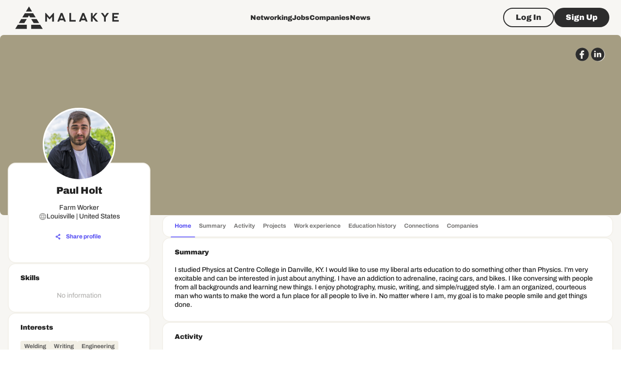

--- FILE ---
content_type: text/html; charset=utf-8
request_url: https://www.google.com/recaptcha/api2/aframe
body_size: 267
content:
<!DOCTYPE HTML><html><head><meta http-equiv="content-type" content="text/html; charset=UTF-8"></head><body><script nonce="6P8_bzYm4sq_o7OMQPYZOQ">/** Anti-fraud and anti-abuse applications only. See google.com/recaptcha */ try{var clients={'sodar':'https://pagead2.googlesyndication.com/pagead/sodar?'};window.addEventListener("message",function(a){try{if(a.source===window.parent){var b=JSON.parse(a.data);var c=clients[b['id']];if(c){var d=document.createElement('img');d.src=c+b['params']+'&rc='+(localStorage.getItem("rc::a")?sessionStorage.getItem("rc::b"):"");window.document.body.appendChild(d);sessionStorage.setItem("rc::e",parseInt(sessionStorage.getItem("rc::e")||0)+1);localStorage.setItem("rc::h",'1769900060707');}}}catch(b){}});window.parent.postMessage("_grecaptcha_ready", "*");}catch(b){}</script></body></html>

--- FILE ---
content_type: application/javascript; charset=UTF-8
request_url: https://malakye.com/_next/static/chunks/pages/profile/%5Buser_id%5D/work-experience-086d721208162bbf.js
body_size: 6283
content:
(self.webpackChunk_N_E=self.webpackChunk_N_E||[]).push([[7438,9981],{25526:function(e,n,o){(window.__NEXT_P=window.__NEXT_P||[]).push(["/profile/[user_id]/work-experience",function(){return o(4954)}])},65806:function(e,n,o){"use strict";o.d(n,{Z:function(){return j}});var r=o(63366),t=o(87462),i=o(67294),l=o(59447),a=o(58510),s=o(57280),d=o(96788),c=o(66643),u=o(77527),m=o(29567),p=o(1977),_=o(8027);function h(e){return(0,_.ZP)("MuiFormControlLabel",e)}let f=(0,p.Z)("MuiFormControlLabel",["root","labelPlacementStart","labelPlacementTop","labelPlacementBottom","disabled","label","error"]);var v=o(88962),b=o(85893);let x=["checked","className","componentsProps","control","disabled","disableTypography","inputRef","label","labelPlacement","name","onChange","slotProps","value"],y=e=>{let{classes:n,disabled:o,labelPlacement:r,error:t}=e,i={root:["root",o&&"disabled","labelPlacement".concat((0,c.Z)(r)),t&&"error"],label:["label",o&&"disabled"]};return(0,a.Z)(i,h,n)},g=(0,u.ZP)("label",{name:"MuiFormControlLabel",slot:"Root",overridesResolver:(e,n)=>{let{ownerState:o}=e;return[{["& .".concat(f.label)]:n.label},n.root,n["labelPlacement".concat((0,c.Z)(o.labelPlacement))]]}})(e=>{let{theme:n,ownerState:o}=e;return(0,t.Z)({display:"inline-flex",alignItems:"center",cursor:"pointer",verticalAlign:"middle",WebkitTapHighlightColor:"transparent",marginLeft:-11,marginRight:16,["&.".concat(f.disabled)]:{cursor:"default"}},"start"===o.labelPlacement&&{flexDirection:"row-reverse",marginLeft:16,marginRight:-11},"top"===o.labelPlacement&&{flexDirection:"column-reverse",marginLeft:16},"bottom"===o.labelPlacement&&{flexDirection:"column",marginLeft:16},{["& .".concat(f.label)]:{["&.".concat(f.disabled)]:{color:(n.vars||n).palette.text.disabled}}})});var j=i.forwardRef(function(e,n){var o;let a=(0,m.Z)({props:e,name:"MuiFormControlLabel"}),{className:c,componentsProps:u={},control:p,disabled:_,disableTypography:h,label:f,labelPlacement:j="end",slotProps:k={}}=a,Z=(0,r.Z)(a,x),w=(0,s.Z)(),P=_;void 0===P&&void 0!==p.props.disabled&&(P=p.props.disabled),void 0===P&&w&&(P=w.disabled);let C={disabled:P};["checked","name","onChange","value","inputRef"].forEach(e=>{void 0===p.props[e]&&void 0!==a[e]&&(C[e]=a[e])});let M=(0,v.Z)({props:a,muiFormControl:w,states:["error"]}),E=(0,t.Z)({},a,{disabled:P,labelPlacement:j,error:M.error}),G=y(E),I=null!=(o=k.typography)?o:u.typography,S=f;return null==S||S.type===d.Z||h||(S=(0,b.jsx)(d.Z,(0,t.Z)({component:"span"},I,{className:(0,l.Z)(G.label,null==I?void 0:I.className),children:S}))),(0,b.jsxs)(g,(0,t.Z)({className:(0,l.Z)(G.root,c),ownerState:E,ref:n},Z,{children:[i.cloneElement(p,C),S]}))})},26111:function(e,n,o){"use strict";o.d(n,{_:function(){return a}});var r=o(64529),t=o(782),i=o(37073);let l=(0,r.Ue)()((0,t.XR)(e=>({experience:null,is_edit_modal_open:!1,is_add_modal_open:!1,requestAdd:()=>{e({experience:null,is_add_modal_open:!0})},closeAdd:()=>{e({experience:null,is_add_modal_open:!1})},requestEdit:n=>{e({experience:n,is_edit_modal_open:!0})},closeEdit:()=>{e({experience:null,is_edit_modal_open:!1})}}))),a=(0,i.N)(l)},50984:function(e,n,o){"use strict";o.d(n,{t:function(){return en}});var r=o(85893),t=o(84166),i=o(35281),l=o(3685),a=o(76637),s=o(2868),d=o(54870),c=o(706),u=o(77527),m=o(90642),p=o(96788),_=o(73907),h=o(67294),f=o(491),v=o(30397),b=o(75385),x=o(14324),y=o(22973),g=o(26111),j=o(69413);let k=(0,u.ZP)(x.G)(e=>{let{theme:n}=e;return{[n.breakpoints.up("md")]:{"& button":{minWidth:360}}}}),Z=(0,u.ZP)(m.Z)(e=>{let{theme:n}=e;return{display:"flex",alignItems:"center",justifyContent:"space-between",marginBottom:n.spacing(6),[n.breakpoints.down("sm")]:{marginBottom:n.spacing(3)}}}),w=e=>{var n;let{open:o,onClose:l,onAdd:s}=e,{t:c}=(0,i.$G)("common",{keyPrefix:"components.Modal"}),{t:u}=(0,i.$G)("common",{keyPrefix:"components.WorkExperienceModal"}),m=y.useConfirm.use.confirm(),x=g._.use.requestEdit(),[w,P]=(0,h.useState)(null),{data:C,refetch:M}=a.h.users.Query.useGetUserProfile(),E=(null==C?void 0:null===(n=C.profile)||void 0===n?void 0:n.work_experience)||[],{mutate:G}=a.h.work_experiences.Mutation.useDeleteWorkExperience(w,{onSuccess(){M()}}),I=(0,h.useCallback)(e=>{P(e),m({text:u("confirm.delete_experience_block")}).then(e=>{e&&G({})}).catch(e=>{console.error(e)}).finally(()=>{P(null)})},[u,G,m]);return(0,r.jsxs)(b.u_,{open:o,children:[(0,r.jsxs)(Z,{children:[(0,r.jsx)(p.Z,{variant:"h4",component:"h3",children:u("title")}),(0,r.jsx)(f.K,{color:"primary",onClick:s,children:(0,r.jsx)(v.Icon,{icon:"plus"})})]}),(0,r.jsx)(b.fe,{children:(0,r.jsx)(t.Z,{rowGap:2,children:E.map(e=>(0,r.jsx)(d.l,{editable:!0,imageSrc:e.company_avatar||"/images/work_experience_logo_placeholder.svg",imageBorder:!!e.company_avatar,title:e.company_name,subtitle:(0,j.H)(e),onDelete:()=>I(e.id),onEdit:()=>x(e)},e.id))})}),(0,r.jsx)(k,{children:(0,r.jsx)(_.Z,{size:"large",variant:"outlined",color:"secondary",onClick:l,children:(0,r.jsx)(p.Z,{variant:"paragraph2_black",children:c("actions.close")})})})]})};var P=o(56312),C=o(87536),M=o(58999),E=o(34246),G=o(80448),I=o(73596),S=o(6897),W=o(12283),L=o(65806),z=o(1604),A=o(27484),F=o.n(A),N=o(23283),R=o(4420),T=o(6662),D=o(18597),O=o(51322),Q=o(93189),$=o(24231);let U=F()(),B=U.year(),q=B-100,H=z.z.object({month_from:N.fJ,year_from:N.fJ,month_to:N.hb,year_to:N.hb,description:z.z.string().optional(),is_working:z.z.boolean(),company_id:T.se,job_title:z.z.string().min(1,"Job title is required"),industries:z.z.array(z.z.string()).min(1)}).superRefine((e,n)=>{let{is_working:o,month_to:r,year_to:t,month_from:i,year_from:l,company_id:a}=e;if(o||r&&t||n.addIssue({code:"custom",path:["year_to"],message:"Invalid date range"}),("string"==typeof a?a:(null==a?void 0:a.inputLabel)||(null==a?void 0:a.label))||n.addIssue({code:"custom",path:["company_id"],message:"Company is required"}),!i||!l)return;let[s,d]=[i.format("MM"),l.year()];if(d>=q&&d<=B||n.addIssue({code:"custom",path:["year_from"],message:"Invalid year"}),F()("".concat(d,"-").concat(s)).isAfter(U)&&n.addIssue({code:"custom",path:["year_from","month_from"],message:"End date must be before current date"}),!r||!t||o)return;let[c,u]=[r.format("MM"),t.year()];u>=q&&u<=B||n.addIssue({code:"custom",path:["year_to"],message:"Invalid year"});let m=F()("".concat(u,"-").concat(c));m.isBefore("".concat(d,"-").concat(s))&&n.addIssue({code:"custom",path:["year_to"],message:"End date must be after from date"}),m.isAfter(U)&&n.addIssue({code:"custom",path:["year_to","month_to"],message:"End date must be before current date"})});function J(e){let{errors:n,isWorking:o}=e,{t:l}=(0,i.$G)("common",{keyPrefix:"forms.workExperienceForm"}),{options:a,handleInputChange:s}=(0,R.s)();return(0,r.jsxs)(t.Z,{rowGap:2.5,children:[(0,r.jsxs)(S.Z,{fullWidth:!0,children:[(0,r.jsx)(Q.n,{color:"secondary",variant:"filled",name:"job_title",label:l("job_title.label")}),(null==n?void 0:n.job_title)&&(0,r.jsx)(W.Z,{error:!0,children:n.job_title.message})]}),(0,r.jsxs)(S.Z,{fullWidth:!0,children:[(0,r.jsx)(T.F2,{color:"secondary",variant:"filled",name:"company_id",label:l("company.label"),optionType:"object",options:a,onInputChange:s,maxItems:5,creatable:!0,saveOnInputChange:!0}),(null==n?void 0:n.company_id)&&(0,r.jsx)(W.Z,{error:!0,children:n.company_id.message})]}),(0,r.jsxs)(S.Z,{fullWidth:!0,children:[(0,r.jsx)($.H,{name:"industries"}),n.industries&&(0,r.jsx)(W.Z,{error:!0,children:n.industries.message})]}),(0,r.jsxs)(m.Z,{children:[(0,r.jsx)(p.Z,{component:"p",variant:"paragraph3_black",mb:2,children:l("select_from")}),(0,r.jsxs)(t.Z,{direction:"row",columnGap:2.5,children:[(0,r.jsxs)(S.Z,{fullWidth:!0,children:[(0,r.jsx)(O.M,{name:"month_from",label:l("select_month.label"),format:"MMMM",selectedSections:"month",openTo:"month",views:["month"],slots:{openPickerIcon:e=>(0,r.jsx)(v.Icon,{icon:"arrow_down",...e})}}),(null==n?void 0:n.month_from)&&(0,r.jsx)(W.Z,{error:!0,children:n.month_from.message})]}),(0,r.jsxs)(S.Z,{fullWidth:!0,children:[(0,r.jsx)(O.M,{name:"year_from",label:l("select_year.label"),views:["year"]}),(null==n?void 0:n.year_from)&&(0,r.jsx)(W.Z,{error:!0,children:n.year_from.message})]})]})]}),(0,r.jsxs)(m.Z,{children:[(0,r.jsx)(p.Z,{component:"p",variant:"paragraph3_black",mb:2,children:l("select_to")}),(0,r.jsx)(L.Z,{control:(0,r.jsx)(D.X,{name:"is_working"}),label:(0,r.jsx)(p.Z,{variant:"paragraph2",children:l("is_current.label")})}),(0,r.jsx)(t.Z,{direction:"row",columnGap:2.5,mt:2,children:o?(0,r.jsx)(S.Z,{fullWidth:!0,children:(0,r.jsx)(Q.n,{disabled:!0,color:"secondary",variant:"filled",name:"present",label:l("present.label")})}):(0,r.jsxs)(r.Fragment,{children:[(0,r.jsxs)(S.Z,{fullWidth:!0,children:[(0,r.jsx)(O.M,{name:"month_to",label:l("select_month.label"),format:"MMMM",selectedSections:"month",openTo:"month",views:["month"],slots:{openPickerIcon:e=>(0,r.jsx)(v.Icon,{icon:"arrow_down",...e})}}),(null==n?void 0:n.month_to)&&(0,r.jsx)(W.Z,{error:!0,children:n.month_to.message})]}),(0,r.jsxs)(S.Z,{fullWidth:!0,children:[(0,r.jsx)(O.M,{name:"year_to",label:l("select_year.label"),views:["year"]}),(null==n?void 0:n.year_to)&&(0,r.jsx)(W.Z,{error:!0,children:n.year_to.message})]})]})})]}),(0,r.jsx)(S.Z,{fullWidth:!0,children:(0,r.jsx)(Q.n,{color:"secondary",variant:"filled",multiline:!0,rows:4,name:"description",label:l("summary.label")})})]})}let V={is_working:!1},X="add-work-experience-form",Y=e=>{let{defaultJobTitle:n}=e,o=(0,G.U)(),{t:t}=(0,i.$G)("common",{keyPrefix:"components.Modal"}),{t:l}=(0,i.$G)("common",{keyPrefix:"components.AddWorkExperienceModal"}),s=(0,C.cI)({mode:"all",resolver:(0,P.F)(H),defaultValues:V}),{formState:{isValid:d,errors:c},watch:u}=s,m=u("is_working"),f=g._.use.is_add_modal_open(),v=g._.use.closeAdd();(0,h.useEffect)(()=>g._.subscribe(e=>e.is_add_modal_open,e=>{e&&s.setValue("job_title",n||"")}),[s,n]);let x=()=>{s.reset(V),v()},y=a.h.utils.useQueryClient(),{apiRoute:j}=a.h.users.Query.useGetUserProfile.useGetApiRoute(),{mutate:k,status:Z}=a.h.work_experiences.Mutation.useCreateWorkExperience({onSuccess(){x(),y.invalidateQueries([j])},onError(e){let n=(0,M.Yo)(e);n&&o.error(n)}}),{industries:w}=(0,E.r)();return(0,r.jsxs)(b.u_,{open:f,children:[(0,r.jsx)(b.r6,{variant:"h4",component:"h3",children:l("title")}),(0,r.jsx)(b.fe,{children:(0,r.jsx)(I.l,{id:X,loading:"loading"===Z,form:s,onSubmit:e=>{var n,o;let r,t;let i=e.company_id;if("string"==typeof i?(r=i,t=i):(r=(i.inputValue?null:i.value)||null,t=i.inputLabel||i.label),!t)return;let l=e.month_from.month()+1,a=null===(n=e.month_to)||void 0===n?void 0:n.month();e.is_working?a=void 0:"number"==typeof a&&(a+=1),k({year_from:e.year_from.year(),month_from:l,year_to:e.is_working?void 0:null===(o=e.year_to)||void 0===o?void 0:o.year(),month_to:a,job_title:e.job_title,description:e.description,company_id:r,company_name:t,is_working:e.is_working,industries:e.industries})},onChange:e=>{var n;(null===(n=e.industries)||void 0===n?void 0:n.includes("all"))&&(null==w?void 0:w.length)&&s.setValue("industries",w.map(e=>e.id))},children:(0,r.jsx)(J,{isWorking:m,errors:c})})}),(0,r.jsxs)(b.mz,{children:[(0,r.jsx)(_.Z,{onClick:x,size:"large",variant:"outlined",color:"secondary",children:(0,r.jsx)(p.Z,{variant:"paragraph2_black",children:t("actions.close")})}),(0,r.jsx)(_.Z,{form:X,size:"large",variant:"contained",color:"primary",type:"submit",disabled:!d||"loading"===Z,children:(0,r.jsx)(p.Z,{variant:"paragraph2_black",children:t("actions.save")})})]})]})},K="edit-work-experience-form",ee=e=>{var n;let{onClose:o}=e,t=(0,G.U)(),{t:l}=(0,i.$G)("common",{keyPrefix:"components.Modal"}),{t:s}=(0,i.$G)("common",{keyPrefix:"components.AddWorkExperienceModal"}),d=(0,C.cI)({resolver:(0,P.F)(H),mode:"all"}),{formState:{isValid:c,errors:u},watch:m}=d,f=m("is_working"),v=g._.use.is_edit_modal_open(),x=g._.use.closeEdit(),y=null===(n=g._.use.experience())||void 0===n?void 0:n.id;(0,h.useEffect)(()=>g._.subscribe(e=>e.experience,e=>{var n;let o,r;if(!e)return;let t=e.is_working,i=e.year_from?F()(new Date(e.year_from,0,1)):void 0;e.month_from&&i&&(o=F()(new Date(null==i?void 0:i.year(),e.month_from-1,1)));let l=e.year_to&&!t?F()(new Date(e.year_to,0,1)):void 0;e.month_to&&l&&!t&&(r=F()(new Date(null==l?void 0:l.year(),e.month_to-1,1))),d.reset({year_from:i,year_to:l,month_from:o,month_to:r,description:e.description||"",is_working:t,company_id:{value:e.company_id||"",label:e.company_name},job_title:e.job_title,industries:null===(n=e.industries)||void 0===n?void 0:n.map(e=>e.id)})}),[d]);let j=a.h.utils.useQueryClient(),{apiRoute:k}=a.h.users.Query.useGetUserProfile.useGetApiRoute(),{mutate:Z,status:w}=a.h.work_experiences.Mutation.useUpdateWorkExperience(y,{onSuccess(){d.reset({}),W(),j.invalidateQueries([k])},onError(e){let n=(0,M.Yo)(e);n&&t.error(n)}}),{industries:S}=(0,E.r)(),W=()=>{d.reset({}),x(),"function"==typeof o&&o()};return(0,r.jsxs)(b.u_,{open:v,children:[(0,r.jsx)(b.r6,{variant:"h4",component:"h3",children:s("title_edit")}),(0,r.jsx)(b.fe,{children:(0,r.jsx)(I.l,{id:K,loading:"loading"===w,form:d,onSubmit:e=>{var n,o;let r,t;let i=e.company_id;if("string"==typeof i?(r=i,t=i):(r=(i.inputValue?null:i.value)||null,t=i.inputLabel||i.label),!t)return;let l=e.month_from.month()+1,a=null===(n=e.month_to)||void 0===n?void 0:n.month();e.is_working?a=void 0:"number"==typeof a&&(a+=1),Z({year_from:e.year_from.year(),month_from:l,year_to:e.is_working?void 0:null===(o=e.year_to)||void 0===o?void 0:o.year(),month_to:a,job_title:e.job_title,description:e.description,company_id:r,company_name:t,is_working:e.is_working,industries:e.industries})},onChange:e=>{var n;(null===(n=e.industries)||void 0===n?void 0:n.includes("all"))&&(null==S?void 0:S.length)&&d.setValue("industries",S.map(e=>e.id))},children:(0,r.jsx)(J,{isWorking:f,errors:u})})}),(0,r.jsxs)(b.mz,{children:[(0,r.jsx)(_.Z,{onClick:W,size:"large",variant:"outlined",color:"secondary",children:(0,r.jsx)(p.Z,{variant:"paragraph2_black",children:l("actions.close")})}),(0,r.jsx)(_.Z,{form:K,size:"large",variant:"contained",color:"primary",type:"submit",disabled:!c||"loading"===w,children:(0,r.jsx)(p.Z,{variant:"paragraph2_black",children:l("actions.save")})})]})]})},en=e=>{var n,o;let{withSubtitle:u}=e,{t:m}=(0,i.$G)("common",{keyPrefix:"components.WorkExperienceSection"}),[p,_]=(0,s.O)(!1),h=g._.use.requestAdd(),{data:f,isMe:v}=a.h.users.Query.useGetUserProfile(),b=(null==f?void 0:null===(n=f.profile)||void 0===n?void 0:n.work_experience)||[],x=(null==b?void 0:b.length)===0,y=!!f;return(0,r.jsxs)(r.Fragment,{children:[(0,r.jsx)(c.P,{isDataLoaded:y,onAdd:h,onEdit:_.on,title:m("title"),subtitle:u&&y&&v?m("subtitle"):null,empty:x,editable:v,children:(0,r.jsx)(t.Z,{rowGap:2,children:b.map(e=>(0,r.jsx)(d.l,{url:e.company_sid?(0,l.Bm)("COMPANY_PROFILE",{company_id:e.company_sid}):void 0,imageSize:"large",imageSrc:e.company_avatar||"/images/work_experience_logo_placeholder.svg",imageBorder:!!e.company_avatar,title:e.company_name,subtitle:(0,j.H)(e),summary:e.description},e.id))})}),(0,r.jsx)(w,{open:p,onClose:_.off,onAdd:h}),(0,r.jsx)(Y,{defaultJobTitle:null==f?void 0:null===(o=f.profile)||void 0===o?void 0:o.job_title}),(0,r.jsx)(ee,{})]})}},69413:function(e,n,o){"use strict";o.d(n,{H:function(){return t}});var r=o(29844);let t=e=>{let{job_title:n,month_from:o,month_to:t,year_from:i,year_to:l,is_working:a}=e,s="".concat((0,r.vL)(o),"/").concat(i),d=!a&&(t||0===t)&&l?"".concat((0,r.vL)(t),"/").concat(l):"Current";return"".concat(n," | ").concat(s," - ").concat(d)}},24231:function(e,n,o){"use strict";o.d(n,{H:function(){return s}});var r=o(85893),t=o(35281),i=o(34246),l=o(46455),a=o(93189);function s(e){let{onSetIndustries:n,name:o="industries",locked:s,onLockClick:d,mapValue:c}=e,{t:u}=(0,t.$G)("common",{keyPrefix:"forms"}),{industryOptions:m,industries:p}=(0,i.r)({disabled:s});return(0,r.jsx)(l.n,{disableFreeSolo:!0,id:"industries-autocomplete",name:o,options:s?[]:m,disabled:s,renderInput:e=>(0,r.jsx)(a.n,{name:"industries_search",...e,locked:s,onLockClick:d,variant:"filled",color:"secondary",size:"medium",label:u("jobInformationForm.industries.label")}),onChange:(e,o)=>{if(o&&p&&"function"==typeof n){if(c)return n(c(o));o.includes("all")&&n(p.map(e=>e.id))}}})}},46455:function(e,n,o){"use strict";o.d(n,{n:function(){return _}});var r=o(85893),t=o(67294),i=o(96788),l=o(32741),a=o(49609),s=o(87536);let d=e=>{var n;return"string"==typeof e?e:null!==(n=null==e?void 0:e.value)&&void 0!==n?n:""},c=e=>{var n;return"string"==typeof e?e:null!==(n=null==e?void 0:e.label)&&void 0!==n?n:""},u=(e,n)=>{let o=c(n),r=d(n);return(0,t.createElement)(i.Z,{...e,variant:"paragraph3",key:"options-".concat(r)},o)},m=e=>(0,r.jsx)(l.Z,{...e,variant:"filled",size:"medium",label:"Select multiple"}),p=e=>{let n="";return n=e.length>2?"".concat(e.length," items selected"):e.map(c).join(", "),(0,r.jsx)(i.Z,{sx:{alignSelf:"flex-end",pl:2,pb:.5},variant:"paragraph2",children:n})};function _(e){let{freeSolo:n=!0,disableFreeSolo:o=!1,...i}=e,{control:l}=(0,s.Gc)(),{field:_}=(0,s.bc)({name:e.name,control:l}),{onChange:h}=_,f=(0,t.useMemo)(()=>{if(!e.options||!_.value)return[];let n=_.value;return e.options.filter(e=>n.includes(d(e)))},[e.options,_]);return(0,r.jsx)(a.Z,{multiple:!0,freeSolo:n&&!o,limitTags:2,id:"multiple-autocomplete",getOptionLabel:c,renderInput:m,renderOption:u,renderTags:p,disableCloseOnSelect:!0,sx:{width:"100%"},value:f,...i,onChange:(n,o)=>{let r=o?null==o?void 0:o.map(d):void 0;h(r),"function"==typeof e.onChange&&e.onChange(n,r)}})}},4420:function(e,n,o){"use strict";o.d(n,{s:function(){return l}});var r=o(27876),t=o(67294),i=o(76637);function l(){let[e,n]=(0,t.useState)(""),o=(0,r.Z)((e,o)=>{n(o)},500),{data:l}=i.h.companies.Query.useGetCompanies({company_name:e});return{options:(0,t.useMemo)(()=>l?l.companies.map(e=>({value:e.id,label:e.company_name})):[],[l]),handleInputChange:o,inputValue:e}}},34246:function(e,n,o){"use strict";o.d(n,{r:function(){return l}});var r=o(35281),t=o(67294),i=o(76637);let l=function(){let e=arguments.length>0&&void 0!==arguments[0]?arguments[0]:{},{t:n}=(0,r.$G)("common",{keyPrefix:"hooks.useGetIndustryOptions"}),{data:o}=i.h.industries.Query.useGetIndustries({enabled:!(null==e?void 0:e.disabled)}),l=(0,t.useMemo)(()=>{if(!(null==o?void 0:o.industries))return[];let e=o.industries.map(e=>({label:e.title,value:e.id}));return e.unshift({label:n("all"),value:"all"}),e},[o,n]);return{industries:(null==o?void 0:o.industries)||[],industryOptions:l}}},4954:function(e,n,o){"use strict";o.r(n),o.d(n,{__N_SSP:function(){return m}});var r=o(85893),t=o(5152),i=o.n(t),l=o(18094),a=o(90126),s=o(19875),d=o(50984);let c=i()(()=>Promise.resolve().then(o.bind(o,22973)).then(e=>e.Confirm),{loadableGenerated:{webpack:()=>[22973]},ssr:!1}),u=()=>((0,l.C)(),(0,r.jsx)(d.t,{withSubtitle:!0}));u.getLayout=function(e,n){var o;return(0,r.jsxs)(s.AppLayout,{meta:{title:null!==(o=null==n?void 0:n.documentTitle)&&void 0!==o?o:"User profile - Work Experience",description:null==n?void 0:n.documentDescription},children:[(0,r.jsx)(a.J,{isGuest:null==n?void 0:n.isGuest,children:e}),(0,r.jsx)(c,{})]})};var m=!0;n.default=u}},function(e){e.O(0,[5263,6342,5675,1664,5690,7702,1536,8065,5103,706,2406,8774,7962,9004,7137,1873,8901,3407,710,4589,6235,8133,9609,3913,2546,855,9346,7247,5063,9224,397,6637,9875,8923,4607,126,2888,9774,179],function(){return e(e.s=25526)}),_N_E=e.O()}]);

--- FILE ---
content_type: application/javascript; charset=UTF-8
request_url: https://malakye.com/_next/static/chunks/7360-67fa3d3bf6f00f34.js
body_size: 4023
content:
"use strict";(self.webpackChunk_N_E=self.webpackChunk_N_E||[]).push([[7360],{21201:function(e,r,t){t.d(r,{Z:function(){return g}});var n=t(63366),a=t(87462),o=t(67294),i=t(59447),c=t(58510),l=t(77527),s=t(29567),d=t(30139),u=t(85893),f=(0,d.Z)((0,u.jsx)("path",{d:"M12 12c2.21 0 4-1.79 4-4s-1.79-4-4-4-4 1.79-4 4 1.79 4 4 4zm0 2c-2.67 0-8 1.34-8 4v2h16v-2c0-2.66-5.33-4-8-4z"}),"Person"),h=t(20389);let v=["alt","children","className","component","imgProps","sizes","src","srcSet","variant"],p=e=>{let{classes:r,variant:t,colorDefault:n}=e;return(0,c.Z)({root:["root",t,n&&"colorDefault"],img:["img"],fallback:["fallback"]},h.$,r)},m=(0,l.ZP)("div",{name:"MuiAvatar",slot:"Root",overridesResolver:(e,r)=>{let{ownerState:t}=e;return[r.root,r[t.variant],t.colorDefault&&r.colorDefault]}})(e=>{let{theme:r,ownerState:t}=e;return(0,a.Z)({position:"relative",display:"flex",alignItems:"center",justifyContent:"center",flexShrink:0,width:40,height:40,fontFamily:r.typography.fontFamily,fontSize:r.typography.pxToRem(20),lineHeight:1,borderRadius:"50%",overflow:"hidden",userSelect:"none"},"rounded"===t.variant&&{borderRadius:(r.vars||r).shape.borderRadius},"square"===t.variant&&{borderRadius:0},t.colorDefault&&(0,a.Z)({color:(r.vars||r).palette.background.default},r.vars?{backgroundColor:r.vars.palette.Avatar.defaultBg}:{backgroundColor:"light"===r.palette.mode?r.palette.grey[400]:r.palette.grey[600]}))}),Z=(0,l.ZP)("img",{name:"MuiAvatar",slot:"Img",overridesResolver:(e,r)=>r.img})({width:"100%",height:"100%",textAlign:"center",objectFit:"cover",color:"transparent",textIndent:1e4}),k=(0,l.ZP)(f,{name:"MuiAvatar",slot:"Fallback",overridesResolver:(e,r)=>r.fallback})({width:"75%",height:"75%"});var g=o.forwardRef(function(e,r){let t=(0,s.Z)({props:e,name:"MuiAvatar"}),{alt:c,children:l,className:d,component:f="div",imgProps:h,sizes:g,src:b,srcSet:x,variant:y="circular"}=t,P=(0,n.Z)(t,v),S=null,w=function(e){let{crossOrigin:r,referrerPolicy:t,src:n,srcSet:a}=e,[i,c]=o.useState(!1);return o.useEffect(()=>{if(!n&&!a)return;c(!1);let e=!0,o=new Image;return o.onload=()=>{e&&c("loaded")},o.onerror=()=>{e&&c("error")},o.crossOrigin=r,o.referrerPolicy=t,o.src=n,a&&(o.srcset=a),()=>{e=!1}},[r,t,n,a]),i}((0,a.Z)({},h,{src:b,srcSet:x})),C=b||x,R=C&&"error"!==w,M=(0,a.Z)({},t,{colorDefault:!R,component:f,variant:y}),z=p(M);return S=R?(0,u.jsx)(Z,(0,a.Z)({alt:c,src:b,srcSet:x,sizes:g,ownerState:M,className:z.img},h)):null!=l?l:C&&c?c[0]:(0,u.jsx)(k,{ownerState:M,className:z.fallback}),(0,u.jsx)(m,(0,a.Z)({as:f,ownerState:M,className:(0,i.Z)(z.root,d),ref:r},P,{children:S}))})},20389:function(e,r,t){t.d(r,{$:function(){return o}});var n=t(1977),a=t(8027);function o(e){return(0,a.ZP)("MuiAvatar",e)}let i=(0,n.Z)("MuiAvatar",["root","colorDefault","circular","rounded","square","img","fallback"]);r.Z=i},12166:function(e,r,t){t.d(r,{Z:function(){return M}});var n=t(63366),a=t(87462),o=t(67294),i=t(59447),c=t(58510),l=t(41796),s=t(87486),d=t(30139),u=t(85893),f=(0,d.Z)((0,u.jsx)("path",{d:"M19 5v14H5V5h14m0-2H5c-1.1 0-2 .9-2 2v14c0 1.1.9 2 2 2h14c1.1 0 2-.9 2-2V5c0-1.1-.9-2-2-2z"}),"CheckBoxOutlineBlank"),h=(0,d.Z)((0,u.jsx)("path",{d:"M19 3H5c-1.11 0-2 .9-2 2v14c0 1.1.89 2 2 2h14c1.11 0 2-.9 2-2V5c0-1.1-.89-2-2-2zm-9 14l-5-5 1.41-1.41L10 14.17l7.59-7.59L19 8l-9 9z"}),"CheckBox"),v=(0,d.Z)((0,u.jsx)("path",{d:"M19 3H5c-1.1 0-2 .9-2 2v14c0 1.1.9 2 2 2h14c1.1 0 2-.9 2-2V5c0-1.1-.9-2-2-2zm-2 10H7v-2h10v2z"}),"IndeterminateCheckBox"),p=t(66643),m=t(29567),Z=t(77527),k=t(1977),g=t(8027);function b(e){return(0,g.ZP)("MuiCheckbox",e)}let x=(0,k.Z)("MuiCheckbox",["root","checked","disabled","indeterminate","colorPrimary","colorSecondary"]),y=["checkedIcon","color","icon","indeterminate","indeterminateIcon","inputProps","size","className"],P=e=>{let{classes:r,indeterminate:t,color:n}=e,o={root:["root",t&&"indeterminate","color".concat((0,p.Z)(n))]},i=(0,c.Z)(o,b,r);return(0,a.Z)({},r,i)},S=(0,Z.ZP)(s.Z,{shouldForwardProp:e=>(0,Z.FO)(e)||"classes"===e,name:"MuiCheckbox",slot:"Root",overridesResolver:(e,r)=>{let{ownerState:t}=e;return[r.root,t.indeterminate&&r.indeterminate,"default"!==t.color&&r["color".concat((0,p.Z)(t.color))]]}})(e=>{let{theme:r,ownerState:t}=e;return(0,a.Z)({color:(r.vars||r).palette.text.secondary},!t.disableRipple&&{"&:hover":{backgroundColor:r.vars?"rgba(".concat("default"===t.color?r.vars.palette.action.activeChannel:r.vars.palette.primary.mainChannel," / ").concat(r.vars.palette.action.hoverOpacity,")"):(0,l.Fq)("default"===t.color?r.palette.action.active:r.palette[t.color].main,r.palette.action.hoverOpacity),"@media (hover: none)":{backgroundColor:"transparent"}}},"default"!==t.color&&{["&.".concat(x.checked,", &.").concat(x.indeterminate)]:{color:(r.vars||r).palette[t.color].main},["&.".concat(x.disabled)]:{color:(r.vars||r).palette.action.disabled}})}),w=(0,u.jsx)(h,{}),C=(0,u.jsx)(f,{}),R=(0,u.jsx)(v,{});var M=o.forwardRef(function(e,r){var t,c;let l=(0,m.Z)({props:e,name:"MuiCheckbox"}),{checkedIcon:s=w,color:d="primary",icon:f=C,indeterminate:h=!1,indeterminateIcon:v=R,inputProps:p,size:Z="medium",className:k}=l,g=(0,n.Z)(l,y),b=h?v:f,x=h?v:s,M=(0,a.Z)({},l,{color:d,indeterminate:h,size:Z}),z=P(M);return(0,u.jsx)(S,(0,a.Z)({type:"checkbox",inputProps:(0,a.Z)({"data-indeterminate":h},p),icon:o.cloneElement(b,{fontSize:null!=(t=b.props.fontSize)?t:Z}),checkedIcon:o.cloneElement(x,{fontSize:null!=(c=x.props.fontSize)?c:Z}),ownerState:M,ref:r,className:(0,i.Z)(z.root,k)},g,{classes:z}))})},97182:function(e,r,t){t.d(r,{Z:function(){return N}});var n=t(37340),a=t(63366),o=t(87462),i=t(67294),c=t(59447),l=t(58510),s=t(70917),d=t(66643),u=t(29567),f=t(77527),h=t(1977),v=t(8027);function p(e){return(0,v.ZP)("MuiCircularProgress",e)}(0,h.Z)("MuiCircularProgress",["root","determinate","indeterminate","colorPrimary","colorSecondary","svg","circle","circleDeterminate","circleIndeterminate","circleDisableShrink"]);var m=t(85893);function Z(){let e=(0,n._)(["\n  0% {\n    transform: rotate(0deg);\n  }\n\n  100% {\n    transform: rotate(360deg);\n  }\n"]);return Z=function(){return e},e}function k(){let e=(0,n._)(["\n  0% {\n    stroke-dasharray: 1px, 200px;\n    stroke-dashoffset: 0;\n  }\n\n  50% {\n    stroke-dasharray: 100px, 200px;\n    stroke-dashoffset: -15px;\n  }\n\n  100% {\n    stroke-dasharray: 100px, 200px;\n    stroke-dashoffset: -125px;\n  }\n"]);return k=function(){return e},e}function g(){let e=(0,n._)(["\n      animation: "," 1.4s linear infinite;\n    "]);return g=function(){return e},e}function b(){let e=(0,n._)(["\n      animation: "," 1.4s ease-in-out infinite;\n    "]);return b=function(){return e},e}let x=["className","color","disableShrink","size","style","thickness","value","variant"],y=e=>e,P,S,w,C,R=(0,s.F4)(P||(P=y(Z()))),M=(0,s.F4)(S||(S=y(k()))),z=e=>{let{classes:r,variant:t,color:n,disableShrink:a}=e,o={root:["root",t,"color".concat((0,d.Z)(n))],svg:["svg"],circle:["circle","circle".concat((0,d.Z)(t)),a&&"circleDisableShrink"]};return(0,l.Z)(o,p,r)},j=(0,f.ZP)("span",{name:"MuiCircularProgress",slot:"Root",overridesResolver:(e,r)=>{let{ownerState:t}=e;return[r.root,r[t.variant],r["color".concat((0,d.Z)(t.color))]]}})(e=>{let{ownerState:r,theme:t}=e;return(0,o.Z)({display:"inline-block"},"determinate"===r.variant&&{transition:t.transitions.create("transform")},"inherit"!==r.color&&{color:(t.vars||t).palette[r.color].main})},e=>{let{ownerState:r}=e;return"indeterminate"===r.variant&&(0,s.iv)(w||(w=y(g(),0)),R)}),F=(0,f.ZP)("svg",{name:"MuiCircularProgress",slot:"Svg",overridesResolver:(e,r)=>r.svg})({display:"block"}),I=(0,f.ZP)("circle",{name:"MuiCircularProgress",slot:"Circle",overridesResolver:(e,r)=>{let{ownerState:t}=e;return[r.circle,r["circle".concat((0,d.Z)(t.variant))],t.disableShrink&&r.circleDisableShrink]}})(e=>{let{ownerState:r,theme:t}=e;return(0,o.Z)({stroke:"currentColor"},"determinate"===r.variant&&{transition:t.transitions.create("stroke-dashoffset")},"indeterminate"===r.variant&&{strokeDasharray:"80px, 200px",strokeDashoffset:0})},e=>{let{ownerState:r}=e;return"indeterminate"===r.variant&&!r.disableShrink&&(0,s.iv)(C||(C=y(b(),0)),M)});var N=i.forwardRef(function(e,r){let t=(0,u.Z)({props:e,name:"MuiCircularProgress"}),{className:n,color:i="primary",disableShrink:l=!1,size:s=40,style:d,thickness:f=3.6,value:h=0,variant:v="indeterminate"}=t,p=(0,a.Z)(t,x),Z=(0,o.Z)({},t,{color:i,disableShrink:l,size:s,thickness:f,value:h,variant:v}),k=z(Z),g={},b={},y={};if("determinate"===v){let e=2*Math.PI*((44-f)/2);g.strokeDasharray=e.toFixed(3),y["aria-valuenow"]=Math.round(h),g.strokeDashoffset="".concat(((100-h)/100*e).toFixed(3),"px"),b.transform="rotate(-90deg)"}return(0,m.jsx)(j,(0,o.Z)({className:(0,c.Z)(k.root,n),style:(0,o.Z)({width:s,height:s},b,d),ownerState:Z,ref:r,role:"progressbar"},y,p,{children:(0,m.jsx)(F,{className:k.svg,ownerState:Z,viewBox:"".concat(22," ").concat(22," ").concat(44," ").concat(44),children:(0,m.jsx)(I,{className:k.circle,style:g,ownerState:Z,cx:44,cy:44,r:(44-f)/2,fill:"none",strokeWidth:f})})}))})},87486:function(e,r,t){t.d(r,{Z:function(){return x}});var n=t(63366),a=t(87462),o=t(67294),i=t(59447),c=t(58510),l=t(66643),s=t(77527),d=t(85206),u=t(57280),f=t(8480),h=t(1977),v=t(8027);function p(e){return(0,v.ZP)("PrivateSwitchBase",e)}(0,h.Z)("PrivateSwitchBase",["root","checked","disabled","input","edgeStart","edgeEnd"]);var m=t(85893);let Z=["autoFocus","checked","checkedIcon","className","defaultChecked","disabled","disableFocusRipple","edge","icon","id","inputProps","inputRef","name","onBlur","onChange","onFocus","readOnly","required","tabIndex","type","value"],k=e=>{let{classes:r,checked:t,disabled:n,edge:a}=e,o={root:["root",t&&"checked",n&&"disabled",a&&"edge".concat((0,l.Z)(a))],input:["input"]};return(0,c.Z)(o,p,r)},g=(0,s.ZP)(f.Z)(e=>{let{ownerState:r}=e;return(0,a.Z)({padding:9,borderRadius:"50%"},"start"===r.edge&&{marginLeft:"small"===r.size?-3:-12},"end"===r.edge&&{marginRight:"small"===r.size?-3:-12})}),b=(0,s.ZP)("input")({cursor:"inherit",position:"absolute",opacity:0,width:"100%",height:"100%",top:0,left:0,margin:0,padding:0,zIndex:1});var x=o.forwardRef(function(e,r){let{autoFocus:t,checked:o,checkedIcon:c,className:l,defaultChecked:s,disabled:f,disableFocusRipple:h=!1,edge:v=!1,icon:p,id:x,inputProps:y,inputRef:P,name:S,onBlur:w,onChange:C,onFocus:R,readOnly:M,required:z=!1,tabIndex:j,type:F,value:I}=e,N=(0,n.Z)(e,Z),[D,B]=(0,d.Z)({controlled:o,default:!!s,name:"SwitchBase",state:"checked"}),A=(0,u.Z)(),_=f;A&&void 0===_&&(_=A.disabled);let E="checkbox"===F||"radio"===F,O=(0,a.Z)({},e,{checked:D,disabled:_,disableFocusRipple:h,edge:v}),H=k(O);return(0,m.jsxs)(g,(0,a.Z)({component:"span",className:(0,i.Z)(H.root,l),centerRipple:!0,focusRipple:!h,disabled:_,tabIndex:null,role:void 0,onFocus:e=>{R&&R(e),A&&A.onFocus&&A.onFocus(e)},onBlur:e=>{w&&w(e),A&&A.onBlur&&A.onBlur(e)},ownerState:O,ref:r},N,{children:[(0,m.jsx)(b,(0,a.Z)({autoFocus:t,checked:o,defaultChecked:s,className:H.input,disabled:_,id:E?x:void 0,name:S,onChange:e=>{if(e.nativeEvent.defaultPrevented)return;let r=e.target.checked;B(r),C&&C(e,r)},readOnly:M,ref:P,required:z,ownerState:O,tabIndex:j,type:F},"checkbox"===F&&void 0===I?{}:{value:I},y)),D?c:p]}))})}}]);